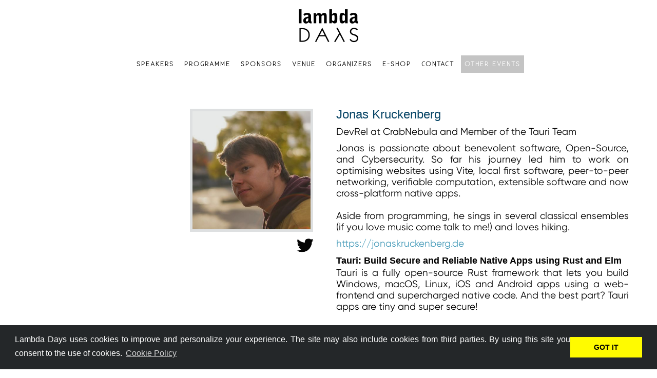

--- FILE ---
content_type: text/html
request_url: https://www.lambdadays.org/lambdadays2023/jonas-kruckenberg
body_size: 5737
content:
<!DOCTYPE html>
<html>
    <head>
	<!-- Google Tag Manager 21250 -->
	<script>(function(w,d,s,l,i){w[l]=w[l]||[];w[l].push({'gtm.start':
	new Date().getTime(),event:'gtm.js'});var f=d.getElementsByTagName(s)[0],
	j=d.createElement(s),dl=l!='dataLayer'?'&l='+l:'';j.async=true;j.src=
	'https://www.googletagmanager.com/gtm.js?id='+i+dl;f.parentNode.insertBefore(j,f);
	})(window,document,'script','dataLayer','GTM-N83QNL3');</script>
	<!-- End Google Tag Manager -->
        <meta charset="utf-8">
        <meta property="og:image" content="http://www.erlang-factory.com/static/upload/media/166686840218339ld2023bannerikonystr2.jpg" />
        <meta property="og:description" content='<p>Functional programming is taking Kraków by storm. Scala, Erlang, Haskell, Elm, Elixir, Lisp and Clojure are scoring points with IT professionals, computer science students and technology geeks.</p>
<p></p>'>
        <meta http-equiv="X-UA-Compatible" content="IE=edge,chrome=1">
        <title>Lambda Days 2023</title>
        <meta name="description" content='<p>Functional programming is taking Kraków by storm. Scala, Erlang, Haskell, Elm, Elixir, Lisp and Clojure are scoring points with IT professionals, computer science students and technology geeks.</p>
<p></p>'>
        <meta name="viewport" content="width=device-width,initial-scale=1.0">
        <link rel="stylesheet" href="/static/css/bootstrap.min.css">
        <link rel="shortcut icon" href="/static/img/favicon.ico" />
        <link rel="stylesheet" href="/static/css/theme.css">
        <script src="/static/js/respond.min.js"></script>
        <script src="//ajax.googleapis.com/ajax/libs/jquery/1.10.1/jquery.min.js"></script>
        <script src="/static/js/theme.js"></script>
    </head>
    <body>
	<!-- Google Tag Manager (noscript) -->
	<noscript><iframe src="https://www.googletagmanager.com/ns.html?id=GTM-N83QNL3"
	height="0" width="0" style="display:none;visibility:hidden"></iframe></noscript>
	<!-- End Google Tag Manager (noscript) -->
        
<div id="wrap">
    <div class="push"></div>
    <div class="navbar navbar-default navbar-fixed-top">
  <div class="container">
    <div class="navbar-header">
      <button type="button" class="navbar-toggle" data-toggle="collapse" data-target=".navbar-collapse">
	<span class="icon-bar"></span>
	<span class="icon-bar"></span>
	<span class="icon-bar"></span>
      </button>
    </div>
    <div class="collapse navbar-collapse">
      <ul class="nav navbar-nav" id="top-nav">
    
    <li style="display: block; background-image: url('/static/upload/media/14423979793681441975311394919logo_czarne.png');"  class="to-collapse background-logo">
    <a class="head-logo" href="/lambdadays2023#home">
      <div class="logo-container">
        
      </div>
    </a>
    </li>
    
	

    
        
            
                
    


            
                
    


            
                
    


            
                
    
    <li><a  class="external" 
      href="/lambdadays2023/#speakers"
         class="menu-item">Speakers</a></li>
    


            
                
    
    <li><a  class="external" 
      href="/lambdadays2023/#programme"
         class="menu-item">Programme</a></li>
    


            
                
    


            
                
    


            
                
    
    <li><a  class="external" 
      href="/lambdadays2023/#sponsors"
         class="menu-item">Sponsors</a></li>
    


            
                
    


            
                
    


            
                
    
    <li><a  class="external" 
      href="/lambdadays2023/#venue"
         class="menu-item">Venue</a></li>
    


            
                
    


            
                
    
    <li><a  class="external" 
      href="/lambdadays2023/#organizers"
         class="menu-item">Organizers</a></li>
    


            
                
    
    <li><a  class="external" 
      href="/lambdadays2023/#eshop"
         class="menu-item">e-shop</a></li>
    


            
                
    


            
                
    
    <li><a  class="external" 
      href="/lambdadays2023/#contact"
         class="menu-item">Contact</a></li>
    


            
        
    

    
        
            
                
    


            
                
    


            
        
    

    
        
            <li class="dropdown active">
                <a class="dropdown-toggle" data-toggle="dropdown" href="#">Other events</a>
                <ul class="dropdown-menu">
                    
                        
    <li><a class="external" target="_blank"
         href="https://www.lambdadays.org/lambdadays2022"
         class="menu-item">Lambda Days 2022</a></li>


                    
                        
    <li><a class="external" target="_blank"
         href="https://www.lambdadays.org/lambdadays2021"
         class="menu-item">Lambda Days 2021</a></li>


                    
                        
    <li><a class="external" target="_blank"
         href="https://www.lambdadays.org/lambdadays2020"
         class="menu-item">Lambda Days 2020</a></li>


                    
                        
    <li><a class="external" target="_blank"
         href="https://www.lambdadays.org/lambdadays2019"
         class="menu-item">Lambda Days 2019</a></li>


                    
                        
    <li><a class="external" target="_blank"
         href="https://www.lambdadays.org/lambdadays2018"
         class="menu-item">Lambda Days 2018</a></li>


                    
                        
    <li><a class="external" target="_blank"
         href="https://www.lambdadays.org/lambdadays2017"
         class="menu-item">Lambda Days 2017</a></li>


                    
                        
    <li><a class="external" target="_blank"
         href="https://www.lambdadays.org/lambdadays2016/"
         class="menu-item">Lambda Days 2016</a></li>


                    
                        
    <li><a class="external" target="_blank"
         href="/static/lambda2015.htm"
         class="menu-item">Lambda Days 2015</a></li>


                    
                        
    <li><a class="external" target="_blank"
         href="/static/lambda2014.htm"
         class="menu-item">Lambda Days 2014</a></li>


                    
                        
    <li><a class="external" target="_blank"
         href="https://codesync.global/"
         class="menu-item">Code Sync</a></li>


                    
                </ul>
            </li>
        
    


      </ul>
    </div><!--/.navbar-collapse -->
  </div><!-- end of container -->
</div> <!-- end of navbar-->

    
<div class="container" style="margin: 0px; padding: 0px; width: 100%; max-width: 100%; text-align: center;">
  <div class="block">
    <a class="anchor" id="jonas-kruckenberg"></a>
    <!-- Main hero unit for a primary marketing message or call to action -->
    
<div class="pushlower"></div>
<div>
  <div class="row">
    <div class="col-md-1">
    </div>
    <div class="col-md-offset-1 col-md-4">
      <div class="row">
	      <div class="col-md-12">
          <br />
	        <div class="speaker_page_image"
               style="background-image: url(
	                    
	                    '/static/upload/media/1675863594266043jonaskruckenberg.jpg'
	                    )">
	        </div>
	      </div>
      </div>
      <div class="row">
        
        
        <a class="icon" target="_blank" href="http://www.twitter.com/jonasKruckie">
          <img src="/static/img/twitter.png">
        </a>
        
      </div>
    </div><!-- end of col-md-4 -->
    <div class="col-md-6 speaker-right">
      <h3>Jonas Kruckenberg</h3>
      DevRel at CrabNebula and Member of the Tauri Team
      <br />
      <p class="speaker_bio">
	      <p><span data-sheets-value="{&quot;1&quot;:2,&quot;2&quot;:&quot;I'm passionate about benevolent software, Open-Source, and Cybersecurity. So far my journey led me to work on optimising websites using Vite, local first software, peer-to-peer networking, verifiable computation, extensible software and now cross-platform native apps. \n\nAside from programming I sing in several classical ensembles (If you love music come talk to me!) and love hiking.&quot;}" data-sheets-userformat="{&quot;2&quot;:13185,&quot;3&quot;:{&quot;1&quot;:0},&quot;10&quot;:2,&quot;11&quot;:0,&quot;12&quot;:0,&quot;15&quot;:&quot;Calibri&quot;,&quot;16&quot;:11}">Jonas is passionate about benevolent software, Open-Source, and Cybersecurity. So far his journey led him to work on optimising websites using Vite, local first software, peer-to-peer networking, verifiable computation, extensible software and now cross-platform native apps. <br /><br />Aside from programming, he sings in several classical ensembles (if you love music come talk to me!) and loves hiking.</span></p>
<p><a href="https://jonaskruckenberg.de" target="_blank">https://jonaskruckenberg.de</a></p>
      </p>

      
      
      <h4 class="modal-title">Tauri: Build Secure and Reliable Native Apps using Rust and Elm</h4>
      <p><span data-sheets-value="{" 1="" :2="" 2="" :="" tauri="" is="" a="" fully="" open-source="" rust="" framework="" that="" lets="" you="" build="" windows="" macos="" linux="" ios="" and="" android="" apps="" using="" web-frontend="" supercharged="" native="" code="" the="" best="" part="" are="" tiny="" super="" secure="" n="" nduring="" this="" session="" we="" will="" be="" diving="" head-first="" into="" world="" of="" how="" can="" them="" without="" leaving="" benefits="" functional="" programming="" behind="" data-sheets-userformat="{" :13185="" 3="" :0="" 10="" 11="" :4="" 12="" 15="" calibri="" 16="" :11="">Tauri is a fully open-source Rust framework that lets you build Windows, macOS, Linux, iOS and Android apps using a web-frontend and supercharged native code. And the best part? Tauri apps are tiny and super secure!<br /><br />During this session, we will be diving head-first into the world of native apps and how you can build them without leaving the benefits of functional programming behind.</span></p>
<p><span data-sheets-value="{" 1="" :2="" 2="" :="" tauri="" is="" a="" fully="" open-source="" rust="" framework="" that="" lets="" you="" build="" windows="" macos="" linux="" ios="" and="" android="" apps="" using="" web-frontend="" supercharged="" native="" code="" the="" best="" part="" are="" tiny="" super="" secure="" n="" nduring="" this="" session="" we="" will="" be="" diving="" head-first="" into="" world="" of="" how="" can="" them="" without="" leaving="" benefits="" functional="" programming="" behind="" data-sheets-userformat="{" :13185="" 3="" :0="" 10="" 11="" :4="" 12="" 15="" calibri="" 16="" :11="">OBJECTIVES</span></p>
<p><span data-sheets-value="{" 1="" :2="" 2="" :="" tauri="" is="" a="" fully="" open-source="" rust="" framework="" that="" lets="" you="" build="" windows="" macos="" linux="" ios="" and="" android="" apps="" using="" web-frontend="" supercharged="" native="" code="" the="" best="" part="" are="" tiny="" super="" secure="" n="" nduring="" this="" session="" we="" will="" be="" diving="" head-first="" into="" world="" of="" how="" can="" them="" without="" leaving="" benefits="" functional="" programming="" behind="" data-sheets-userformat="{" :13185="" 3="" :0="" 10="" 11="" :4="" 12="" 15="" calibri="" 16="" :11=""><span data-sheets-value="{" 1="" :2="" 2="" :="" the="" audience="" will="" learn:="" n-="" why="" security="" and="" app="" size="" matter="" more="" now="" than="" ever="" how="" tauri="" addresses="" these="" rust="" elm="" are="" such="" a="" great="" match="" for="" building="" apps="" to="" build="" beautiful="" without="" sacrificing="" reliability="" or="" speed="" data-sheets-userformat="{" :13185="" 3="" :0="" 10="" 11="" :4="" 12="" 15="" calibri="" 16="" :11="">The audience will learn:<br />- Why Security and App Size matter more now than ever and how Tauri addresses these<br />- Why Tauri, Rust and Elm are such a great match for building Apps<br />- How to build beautiful apps without sacrificing Security, Reliability or Speed</span></span></p>
<p><span data-sheets-value="{" 1="" :2="" 2="" :="" tauri="" is="" a="" fully="" open-source="" rust="" framework="" that="" lets="" you="" build="" windows="" macos="" linux="" ios="" and="" android="" apps="" using="" web-frontend="" supercharged="" native="" code="" the="" best="" part="" are="" tiny="" super="" secure="" n="" nduring="" this="" session="" we="" will="" be="" diving="" head-first="" into="" world="" of="" how="" can="" them="" without="" leaving="" benefits="" functional="" programming="" behind="" data-sheets-userformat="{" :13185="" 3="" :0="" 10="" 11="" :4="" 12="" 15="" calibri="" 16="" :11=""><span data-sheets-value="{" 1="" :2="" 2="" :="" the="" audience="" will="" learn:="" n-="" why="" security="" and="" app="" size="" matter="" more="" now="" than="" ever="" how="" tauri="" addresses="" these="" rust="" elm="" are="" such="" a="" great="" match="" for="" building="" apps="" to="" build="" beautiful="" without="" sacrificing="" reliability="" or="" speed="" data-sheets-userformat="{" :13185="" 3="" :0="" 10="" 11="" :4="" 12="" 15="" calibri="" 16="" :11="">AUDIENCE</span></span></p>
<p><span data-sheets-value="{" 1="" :2="" 2="" :="" tauri="" is="" a="" fully="" open-source="" rust="" framework="" that="" lets="" you="" build="" windows="" macos="" linux="" ios="" and="" android="" apps="" using="" web-frontend="" supercharged="" native="" code="" the="" best="" part="" are="" tiny="" super="" secure="" n="" nduring="" this="" session="" we="" will="" be="" diving="" head-first="" into="" world="" of="" how="" can="" them="" without="" leaving="" benefits="" functional="" programming="" behind="" data-sheets-userformat="{" :13185="" 3="" :0="" 10="" 11="" :4="" 12="" 15="" calibri="" 16="" :11=""><span data-sheets-value="{" 1="" :2="" 2="" :="" the="" audience="" will="" learn:="" n-="" why="" security="" and="" app="" size="" matter="" more="" now="" than="" ever="" how="" tauri="" addresses="" these="" rust="" elm="" are="" such="" a="" great="" match="" for="" building="" apps="" to="" build="" beautiful="" without="" sacrificing="" reliability="" or="" speed="" data-sheets-userformat="{" :13185="" 3="" :0="" 10="" 11="" :4="" 12="" 15="" calibri="" 16="" :11=""><span data-sheets-value="{" 1="" :2="" 2="" :="" -="" people="" that="" want="" to="" build="" apps="" without="" leaving="" the="" benefits="" of="" functional="" programming="" behind="" n-="" are="" using="" other="" toolkits="" such="" a="" gtk="" already="" and="" looking="" for="" cross-platform="" alternative="" n="" nthe="" talk="" will="" present="" tauri="" app="" with="" an="" elm="" frontend="" but="" no="" deep="" knowledge="" rust="" or="" is="" required="" some="" passing="" familiarity="" web="" helpful="" ultimately="" not="" data-sheets-userformat="{" :13185="" 3="" :0="" 10="" 11="" :4="" 12="" 15="" calibri="" 16="" :11="">- People that want to build apps without leaving the benefits of functional programming behind <br />- People that are using other toolkits such a GTK already and are looking for a Cross-Platform alternative<br /><br />The talk will present a Tauri app with an Elm frontend, but no deep knowledge of Rust or Elm is required. Some passing familiarity with the web is helpful but ultimately not required.</span></span></span></p>
      
      <a target="_blank" href="/static/upload/media/1686575672994885jonaskruckenbergtaurisecureandreliablenativeappslambdadayscompressed.pdf"><span class="glyphicon glyphicon-picture"> Slides</span></a>
      
      <br />
      
      <a target="_blank" href="https://youtu.be/kztj9iMrajo"><span class="glyphicon glyphicon-film"> Video</span></a>
      
      
      
      <a href="/lambdadays2023" style="text-align: right; float:right;">
	      &#8592;Back 
      </a>
    </div><!-- end of col-md-->
  </div><!--end of row -->
</div>

</div> <!-- end of block -->

  <div class="block" style="background: rgb(36, 39, 41);">
    <!-- Main hero unit for a primary marketing message or call to action -->

    <div class="row">
      <div class="col-md-12">
        <h1 class="contact-header"  style="color: white;">Contact</h1>
        <p style="color: white;" ><a href="https://www.lambdadays.org/lambdadays2020/#contact" style="color: #ebc114;">Contact Us</a> * <a href="https://www.lambdadays.org/lambdadays2020/#register" style="color: #ebc114;">Register</a></p>
        <div>
          <a href="https://www.facebook.com/events/624296757687805/?context=create&source=49" target="_blank">
            <img class="social-icon" src="/static/upload/media/1407736708498708fb_glowna.png" alt="facebook icon" />
          </a>
          <a href="https://twitter.com/LambdaDays" target="_blank">
            <img class="social-icon" src="/static/upload/media/1407736735506811tw_glowna.png" alt="twitter icon" />
          </a>
          <a href="http://lanyrd.com/2015/lambdadays/" target="_blank">
            <img class="social-icon" src="/static/upload/media/1407736760562017l_glowna.png" alt="lanyrd icon" />
          </a>
        </div>
      </div>
    </div>
  </div>
</div>

</div> <!-- end of wrap -->
<script type="text/javascript">
  var collapseHeight = $('.to-collapse').height();
  var backgroundPosition = $('.to-collapse').css('background-position').split(" ");
 
  $(window).scroll(function(){        
    if($(this).scrollTop() < collapseHeight){
      $('.to-collapse').css({'height': (collapseHeight - $(this).scrollTop())+'px'});
      $('.to-collapse').css({'background-position': backgroundPosition[0]+' '+(parseInt(backgroundPosition[1]) - $(this).scrollTop())+'px'});
    }else{
      $('.to-collapse').css({'height': '0px'});

    }
  });
</script>

        <script src="/static/js/bootstrap.min.js"></script>
        <script src="/static/js/plugins.js"></script>
        <script>
            $('#top-nav').onePageNav({
                currentClass: 'active',
                changeHash: true,
                scrollSpeed: 750,
                filter: ':not(.external)'
            });
            $('.register-button').click(function() {
                $('.register-link').click();
            });
            $(".dropdown").on('shown.bs.dropdown', function (e) {
                //function called when dropdown-menu becomes visible
                var dropdownMenu = $('ul:first', this); //find dropdown-menu
                //if element was moved to left, set left back to 0 for next calculations
                $(this).find(".dropdown-menu").first().css('left', 0);
                var offset = dropdownMenu.offset();
                var leftOffset = offset.left;
                var width = dropdownMenu.width();
                var documentWidth = $(document).width();
                var sticksOutRightSide = leftOffset + width - documentWidth;
                if (sticksOutRightSide > 0) {
                    $(this).find(".dropdown-menu").first().css('left', -(sticksOutRightSide + 20));
                }
            });
        </script>
	<script>
	  (function(i,s,o,g,r,a,m){i['GoogleAnalyticsObject']=r;i[r]=i[r]||function(){
	  (i[r].q=i[r].q||[]).push(arguments)},i[r].l=1*new Date();a=s.createElement(o),
	  m=s.getElementsByTagName(o)[0];a.async=1;a.src=g;m.parentNode.insertBefore(a,m)
	  })(window,document,'script','//www.google-analytics.com/analytics.js','ga');

	  ga('create', 'UA-67917061-1', 'auto');
	  ga('send', 'pageview');
	</script>
        <!-- <script> -->
        <!--     (function(i,s,o,g,r,a,m){i['GoogleAnalyticsObject']=r;i[r]=i[r]||function(){ -->
        <!--     (i[r].q=i[r].q||[]).push(arguments)},i[r].l=1*new Date();a=s.createElement(o), -->
        <!--     m=s.getElementsByTagName(o)[0];a.async=1;a.src=g;m.parentNode.insertBefore(a,m) -->
        <!--     })(window,document,'script','//www.google-analytics.com/analytics.js','ga'); -->
        <!--     ga('create', 'UA-235575-6', 'erlang-factory.com'); -->
        <!--     ga('require', 'displayfeatures'); -->
        <!--     ga('send', 'pageview'); -->
        <!-- </script> -->
	<script type="text/javascript">
        gaJsHost = "https://ssl.";
        document.write(unescape("%3Cscript src='" + gaJsHost + "google-analytics.com/ga.js' type='text/javascript'%3E%3C/script%3E"));
        </script>
        <script type="text/javascript">
           try {
            var pageTracker = _gat._getTracker("UA-235575-6");
            pageTracker._trackPageview();
           } catch(err) {}
        </script>
        <script type="text/javascript">
        piAId = '24452';
        piCId = '67495';
        piHostname = 'pi.pardot.com';
        (function() {
        function async_load(){
        var s = document.createElement('script'); s.type = 'text/javascript';
        s.src = ('https:' == document.location.protocol ? 'https://pi' : 'http://cdn') + '.pardot.com/pd.js';
        var c = document.getElementsByTagName('script')[0]; c.parentNode.insertBefore(s, c);
        }
        if(window.attachEvent) { window.attachEvent('onload', async_load); }
        else { window.addEventListener('load', async_load, false); }
        })();
        </script>
    </body>
</html>


--- FILE ---
content_type: text/css
request_url: https://www.lambdadays.org/static/css/theme.css
body_size: 4746
content:
/* Cookie Constent v3.0 (7a493e8) https://github.com/insites/cookieconsent/ */
.cc-window{opacity:1;transition:opacity 1s ease}.cc-window.cc-invisible{opacity:0}.cc-animate.cc-revoke{transition:transform 1s ease}.cc-animate.cc-revoke.cc-top{transform:translateY(-2em)}.cc-animate.cc-revoke.cc-bottom{transform:translateY(2em)}.cc-animate.cc-revoke.cc-active.cc-bottom,.cc-animate.cc-revoke.cc-active.cc-top,.cc-revoke:hover{transform:translateY(0)}.cc-grower{max-height:0;overflow:hidden;transition:max-height 1s}
.cc-link,.cc-revoke:hover{text-decoration:underline}.cc-revoke,.cc-window{position:fixed;overflow:hidden;box-sizing:border-box;font-family:Helvetica,Calibri,Arial,sans-serif;font-size:16px;line-height:1.5em;display:-ms-flexbox;display:flex;-ms-flex-wrap:nowrap;flex-wrap:nowrap;z-index:9999}.cc-window.cc-static{position:static}.cc-window.cc-floating{padding:2em;max-width:24em;-ms-flex-direction:column;flex-direction:column}.cc-window.cc-banner{padding:1em 1.8em;width:100%;-ms-flex-direction:row;flex-direction:row}.cc-revoke{padding:.5em}.cc-header{font-size:18px;font-weight:700}.cc-btn,.cc-close,.cc-link,.cc-revoke{cursor:pointer}.cc-link{opacity:.8;display:inline-block;padding:.2em}.cc-link:hover{opacity:1}.cc-link:active,.cc-link:visited{color:initial}.cc-btn{display:block;padding:.4em .8em;font-size:.9em;font-weight:700;border-width:2px;border-style:solid;text-align:center;white-space:nowrap}.cc-banner .cc-btn:last-child{min-width:140px}.cc-highlight .cc-btn:first-child{background-color:transparent;border-color:transparent}.cc-highlight .cc-btn:first-child:focus,.cc-highlight .cc-btn:first-child:hover{background-color:transparent;text-decoration:underline}.cc-close{display:block;position:absolute;top:.5em;right:.5em;font-size:1.6em;opacity:.9;line-height:.75}.cc-close:focus,.cc-close:hover{opacity:1}
.cc-revoke.cc-top{top:0;left:3em;border-bottom-left-radius:.5em;border-bottom-right-radius:.5em}.cc-revoke.cc-bottom{bottom:0;left:3em;border-top-left-radius:.5em;border-top-right-radius:.5em}.cc-revoke.cc-left{left:3em;right:unset}.cc-revoke.cc-right{right:3em;left:unset}.cc-top{top:1em}.cc-left{left:1em}.cc-right{right:1em}.cc-bottom{bottom:1em}.cc-floating>.cc-link{margin-bottom:1em}.cc-floating .cc-message{display:block;margin-bottom:1em}.cc-window.cc-floating .cc-compliance{-ms-flex:1 0 auto;flex:1 0 auto}.cc-window.cc-banner{-ms-flex-align:center;align-items:center}.cc-banner.cc-top{left:0;right:0;top:0}.cc-banner.cc-bottom{left:0;right:0;bottom:0}.cc-banner .cc-message{-ms-flex:1;flex:1}.cc-compliance{display:-ms-flexbox;display:flex;-ms-flex-align:center;align-items:center;-ms-flex-line-pack:justify;align-content:space-between}.cc-compliance>.cc-btn{-ms-flex:1;flex:1}.cc-btn+.cc-btn{margin-left:.5em}
@media print{.cc-revoke,.cc-window{display:none}}@media screen and (max-width:900px){.cc-btn{white-space:normal}}@media screen and (max-width:414px) and (orientation:portrait),screen and (max-width:736px) and (orientation:landscape){.cc-window.cc-top{top:0}.cc-window.cc-bottom{bottom:0}.cc-window.cc-banner,.cc-window.cc-left,.cc-window.cc-right{left:0;right:0}.cc-window.cc-banner{-ms-flex-direction:column;flex-direction:column}.cc-window.cc-banner .cc-compliance{-ms-flex:1;flex:1}.cc-window.cc-floating{max-width:none}.cc-window .cc-message{margin-bottom:1em}.cc-window.cc-banner{-ms-flex-align:unset;align-items:unset}}
.cc-floating.cc-theme-classic{padding:1.2em;border-radius:5px}.cc-floating.cc-type-info.cc-theme-classic .cc-compliance{text-align:center;display:inline;-ms-flex:none;flex:none}.cc-theme-classic .cc-btn{border-radius:5px}.cc-theme-classic .cc-btn:last-child{min-width:140px}.cc-floating.cc-type-info.cc-theme-classic .cc-btn{display:inline-block}
.cc-theme-edgeless.cc-window{padding:0}.cc-floating.cc-theme-edgeless .cc-message{margin:2em 2em 1.5em}.cc-banner.cc-theme-edgeless .cc-btn{margin:0;padding:.8em 1.8em;height:100%}.cc-banner.cc-theme-edgeless .cc-message{margin-left:1em}.cc-floating.cc-theme-edgeless .cc-btn+.cc-btn{margin-left:0}


/* ==========================================================================
   Author's custom styles
   ========================================================================== */

/* Added for lambda2015 */
.pushlower {
  height: 150px;
}

.row {
  max-width: 1200px;
  margin: 0 auto;
}

@media (max-width: 1200px) {
  body {
    padding-right: 0 !important;
    padding-left: 0 !important;
  }
}

body {
  line-height: normal;
}

@font-face {
  font-family: gilroy;
  src: url('/static/fonts/gilroy-regular.otf');
}

@font-face {
  font-family: gilroyBold;
  src: url('/static/fonts/gilroy-bold.otf');
}

@font-face {
  font-family: gilroySemiBold;
  src: url('/static/fonts/gilroy-semi-bold.otf');
}

@font-face {
  font-family: gilroyMedium;
  src: url('/static/fonts/gilroy-medium.otf');
}

@font-face {
  font-family: ubuntu;
  src: url('/static/fonts/Ubuntu-R.ttf');
}

@font-face {
  font-family: code;
  /*src: url('/static/fonts/code_light.otf');*/
  src: url('/static/fonts/Existence-Light.otf');
}

@font-face {
  font-family: code_bold;
  src: url('/static/fonts/code_bold.otf');
}
@font-face {
  font-family: jappoki;
  src: url('/static/fonts/Jaapokki-Regular.otf');
}

.panel-transparent {
  box-shadow: none; 
  background: none !important;
  border: none !important;
  color: white;
}

.anchor {
  display: block;
  position: relative;
  top: -150px;
  visibility: hidden;
}

.left-info {
  padding-rigth: 2%;
  margin-left: 25%;
  text-transform: uppercase;
  margin-bottom: -20px;
  font-size: 2.5em;
  font-weight: bold;
  text-align: right;
}

.left-info span {
  color: white;
  background-color:  #6b2375;
 
}

.left-info:nth-of-type(2) {
  margin-top: 25px;
  margin-bottom: 5px;
}

@media (max-width: 768px) {
  .left-info {
    font-size: 2em;
    margin-bottom: 0px;
    font-weight: bold;
    text-align: right;
  }
}

.right-info {
  margin-top: 20px;
  text-align: justify;
}

.highlight {
  background-color: black;
  color: white;
}

.banner {
  max-width: 1000px;
  margin: 0 auto;
  padding: 20px;
  /*background: rgba(255, 255, 255, 0.7);*/
  font-size: 1.8em;
  color: rgb(11, 72, 104);
}

.register {
  font-size: x-large;
  margin: 1em;
  padding: 20px;
  display: inline-block;
  background: rgb(255, 224, 57);
  color: rgb(11, 72, 104);
}

.register a {
  color: rgb(11, 72, 104);
  text-decoration: none;
}

.banner img {
  margin: 10px;
}

.hotel {
  margin-top: 33px;
}

.social-icon {
  margin: 10px;
}

.icon {
  float: right;
  margin-top: 10px;
  margin-left: -10px;
  margin-right: 10px;
}

.banner-image {
  width: 100%;
}

.slide-button {
  position: relative;
  bottom: -6em; 
  margin-top: -6em;
  width: 100%;
  padding: 40px;
  background: rgba(255, 255, 255, 0.7);
}

.speaker_image .glyphicon {
  position: absolute;
}

.speaker_image .glyphicon-picture {
  left: 65px;
  top: 10px;
}

.speaker_image .glyphicon-film {
  left: 65px;
  top: 38px;
}



.speaker_page_image {
  float: right;
  width: 240px;
  height: 240px;
  overflow: hidden;
  border: 5px solid rgb(222, 224, 225);
  background-size: cover;
}

hr {
  clear: both;
}

.hero-unit h1 {
  margin: 0px;
}
.row table {
  margin: 0;
}

.background-logo {
  height: 100px;
  background-color: transparent;
  background-repeat: no-repeat;
  background-position: 50% 30px;
  background-attachment: scroll;
  margin-top:-20px;
  margin-bottom:20px;
}

.logo-container {
  padding: 20px;
  text-align: center;
}

.lambda-logo {
  max-width: 100%;   
  width: 100%;   
  height: auto; 
  margin: 20px 20px 20px 20px;
}

.involved-logo {
  margin: 20px;
  float: right;
}

.lambda-home {
  position: fixed;
  left: 50%;
  top: 0;
  margin-left: -50px;
  top: 10px;
  width: 100px;
  height: 60px;
}

body {
  font-family: ubuntu;
  text-align: justify;
  color: black;
  font-size: 1.9em;
}

h1 {
  font-family: jappoki;
  font-size: 4em;
  color: rgb(255, 224, 57);
  text-transform: uppercase;
  color: #084667;
  font-weight: 100;
}

@media (max-width: 768px) {
  h1 {
    font-size: 2em;
    color: rgb(255, 224, 57);
    font-family: code;
    text-transform: uppercase;
  }
}

h2 {
  font-size: 2em;
  color: rgb(255, 224, 57);
  font-family: ubuntu;
  color: #084667;
  text-align: left;
}

.navbar-nav {
  padding-left: 55px;
  padding-right: 55px;
  margin: 7.5px 0px;
  width: 100%;
}

.navbar-default {
  background: white;
 /* background: rgba(0, 0, 0, 0.5);*/
  filter: none;
  border-width: 0px;
}

.navbar-collapse {
  padding-left: 200px;
  text-align: left;
  padding: 0px;
}

.navbar .nav,
.navbar .nav > li {
  float:none;
  display:inline-block;
  *display:inline; /* ie7 fix */
  *zoom:1; /* hasLayout ie7 trigger */
  vertical-align: middle;
  font-family: code;
  text-transform: uppercase;
  font-weight: unset;
  font-size: 13px;
  letter-spacing: 2px;
}

.navbar .nav > li > a {
  color: black;
  font-weight: bold;
  font-family: code;
  text-transform: uppercase;  
  padding: 7px;
  -webkit-font-smoothing: subpixel-antialiased;
}

.navbar-default .navbar-nav>.active>a, .navbar-default .navbar-nav>.active>a:hover, .navbar-default .navbar-nav>.active>a:focus {
  color: #555;
  background: none;
}

.navbar-header {
  text-align: center;
}

.navbar-default .nav .active>a:not(.head-logo), .navbar .nav > li > a:hover:not(.head-logo) {
  background: #c4c4c4;
  color: white;
  
}

a {
  color: rgb(70, 155, 185);
}

.hero_text {
  color: black;
  margin: 20px 0px 20px 0px;
}

.block>p {
  color: white;
}

.block {
  margin: 0px; 
  padding-top: 40px;
  padding-bottom: 40px;
}

.speaker:hover {
  border: 4px solid rgb(255, 193, 59);
}

.speaker {
  height: 100%;
  margin: auto;  
  border: 4px solid #071792;
  margin-bottom: 20px;  
}

.speaker_name {
  text-align: left;
  margin-top: 20px;
  height: 2.5em;
  color: #6b2375;
  text-transform: uppercase;
  font-family: ubuntu; 
  font-size: 1em;
  padding-left: 15px;
  padding-right: 15px;
}

.sponsor_name {
  margin-top: 20px;
  height: 2.5em;
  color: #6b2375;
  text-transform: uppercase;
  font-family: ubuntu; 
  font-size: 1em;
  padding-left: 15px;
  padding-right: 15px;
}

.speaker_catchphrase {
  color: black;
  vertical-align: bottom;
  text-align: left;
  padding: 0 15px;
  font-size: 15px;
  word-wrap: break-word;
}

.sponsor_catchphrase {
  color: black;
  vertical-align: bottom;
  text-align: left;
  padding: 0 15px;
  word-wrap: break-word;
}

.speaker_image {
  padding-top: 100%; /*make it square!*/
  text-align: center;
  background-size: cover;
  overflow: hidden;
}

.talk_title {
  color: white;
  text-align: center;
}

.btn-container {
  padding-left: 5px;
  text-align: left;
  width: 100%;
}

.btn-custom {
  white-space: normal;
  background-color: hsl(201, 100%, 30%) !important;
  background-repeat: repeat-x;
  background-image: -webkit-linear-gradient(top, #71d2db, #00afbf);
  background-image: -moz-linear-gradient(top, #71d2db, #00afbf);
  background-image: -ms-linear-gradient(top, #71d2db, #00afbf);
  background-image: -o-linear-gradient(top, #71d2db, #00afbf);
  background-image: linear-gradient(to bottom, #71d2db, #00afbf);
  filter: progid:DXImageTransform.Microsoft.gradient(startColorstr="#00a5ff", endColorstr="#006399");
  color: #fff !important;
  text-shadow: 0 -1px 0 rgba(0, 0, 0, 0.33);
  -webkit-font-smoothing: antialiased;
  font-weight: bold;
  margin: 0 auto;
  font-size: 35px;
}

.btn-custom:hover {
  background: #00afbf;
  background-image: -webkit-linear-gradient(top, #00afbf, #00afbf);
  background-image: -moz-linear-gradient(top, #00afbf, #00afbf);
  background-image: -ms-linear-gradient(top, #00afbf, #00afbf);
  background-image: -o-linear-gradient(top, #00afbf, #00afbf);
  background-image: linear-gradient(to bottom, #00afbf, #00afbf);
  text-decoration: none;
}

.right {
  float: right;
  clear: both;
  margin-bottom: 10px;
}

th, td
{
  border: none;
  padding: 10px;
  margin: 0px;
}

table
{
  border-collapse:collapse;
  padding: 0;
  margin: 0px;
}

.strong {
  text-shadow: 0px 0px 50px rgb(152,171,182);
  text-decoration: underline;
}

.talk-title {
  color: black;
  font-family: code_bold;
}

.modal_speaker_name {
  font-size: 4em;
  line-height: 1em;
  float: right;
  text-align: right;
  font-weight: bold;
  word-spacing: 500px; 
  margin-bottom: 20px;
}

.tagline {
  float: right;
  text-align: right;
}

.modal-title {
  font-weight: bolder;
}

.modal_speaker {
  color: white;
}

.speaker-bio {
  font-size: 0.7em;
}

.speaker-right {
  text-align: justify;
}

.speaker-right h3 {
  color: #084667;
}

.modal-body {
  color: black;
  background-color: rgba(255, 255, 255, 0.9);
  filter: progid:DXImageTransform.Microsoft.gradient(GradientType=0,startColorstr='#eeffffff', endColorstr='#eeffffff'); /* IE */
}

.modal-footer, .modal-header {
  margin: 0px;
  background: rgb(6, 24, 38);
}

.video {
  text-align:center;
}

.sponsor-container {
  width: 180px;
  height: 180px;
  margin: 10px;
  text-align: center;
  background-size: contain;
  background-position: center center;
  background-repeat: no-repeat;
  background-color: white;
  text-align: center;
  color: white;
  display: inline-block;
  vertical-align: middle;
  padding: 1em;
  border: 5px solid rgb(222, 224, 225);
}

.sponsor-container:before {
  content: "";
  display: inline-block;
  height: 100%;
  vertical-align: middle;
}

.sponsor-container img {
  max-width: 100%;
  max-height: 100%;
  display: inline-block;
  vertical-align: middle;
}

.sponsor-container img:hover {
  -webkit-filter: none;
  -moz-filter: none;
  filter: none;
  opacity:1;
}

.contact-link {
  color: yellow;
}

.programme-header {
    background: rgb(146, 150, 153);
    color: white;
    text-transform: uppercase;
    text-align: left;
}

.programme .programme-header td {
    font-size: 2em; 
}

.programme {
    width: 100%;
}

.programme-arrow {
    height: 45px;
}

.spacer {
    height: 2em;
}

.programme td {
    font-size: small;
    text-align: left;
    vertical-align: top;
}

.programme-talk {
    color: black;
}

.programme-icon {
    float: right;
    margin-right: -10px; /* must be equal to td padding */
    margin-top: -40px;
}

.infographic {
  color: #ffc13b;
  text-transform: uppercase;
  font-size: 2.5em;
  font-weight: bold;
  text-align: center;
}

.day {
  color: #6b2375;
  font-size: 2em;
  text-transform: uppercase;
  text-align: left;
}

.day span {
  font-size: 2em;
  color: #071792;
  text-transform: uppercase;
}

.close {
  color: white;
}

.paragraph {
  color: black;
  text-align: justify;
  margin-bottom: 25px;
}

.deadline {
  font-weight: bold;
  margin-top: 56px;
}

.topic-list {
  font-size: small;
  color: black;
  text-align: right;
}

.map-overlay {
  width: 100%;
  background:transparent; 
  position:relative; 
  height:450px; /* your iframe height */
  top:450px;  /* your iframe height */
  margin-top:-450px;  /* your iframe height */
}

.scrolloff {
  pointer-events: none;
}

#top-nav {
  text-align: center;
}

.register-now-bt {
  color: white;
  font-size: 15px;
  background-color: #ffc13b;
  padding: 9px;
  text-decoration: none;
}

.socials {
  margin-top: 90px;
  float: right;
}

.socials .social-icon {
  height: 20px;
}
.col-md-offset-1 .row {
  padding: 0;
}

.contact-header {
  color: #b9097c;
}

@media (min-width: 992px) {
  .speaker {
    width: 80%;
    height: 430px;
  }
  .row-eq-height {
    display: -webkit-box;
    display: -webkit-flex;
    display: -ms-flexbox;
    display:         flex;
  }
}

.shaded {
    background: rgb(200, 200, 200);
}

.cell {
    opacity: 1;
    -webkit-transition: opacity 1s ease-in-out;
    -moz-transition: opacity 1s ease-in-out;
    -ms-transition: opacity 1s ease-in-out;
    -o-transition: opacity 1s ease-in-out;
    transition: opacity 1s ease-in-out;
}

.selected {
    background: rgb(242, 242, 242);
}

.unselected {
    opacity: 0.2;
    -webkit-transition: opacity 1s ease-in-out;
    -moz-transition: opacity 1s ease-in-out;
    -ms-transition: opacity 1s ease-in-out;
    -o-transition: opacity 1s ease-in-out;
    transition: opacity 1s ease-in-out;
}

.tag {
    display: inline;
}


--- FILE ---
content_type: text/css
request_url: https://www.lambdadays.org/static/upload/media/theme-2023.css
body_size: 69
content:
body {
  font-family: gilroy;
  text-align: justify;
  color: black;
  font-size: 1.9em;
}

h1 {
    color: #c83b6a;
}

.socials {
    margin-top: 100px;
}


--- FILE ---
content_type: application/javascript
request_url: https://www.lambdadays.org/static/js/theme.js
body_size: 358
content:
// load cookie consent
$.getScript("/static/upload/media/cookie-consent.js");

function isEdition(path, edition) {
    if (path.startsWith("/lambdadays" + edition)) {
        return true
    }
    else {
        return false
    }
};


function loadAssets(edition) {
  jsPath = "/static/upload/media/theme-" + edition + ".js";
  cssPath = "/static/upload/media/theme-" + edition + ".css";
  $.getScript(jsPath);
  $("<link/>", {
      rel: "stylesheet",
      type: "text/css",
      href: cssPath
  }).appendTo("head");
};

$(document).ready(function() {
    const path = window.location.pathname;
    // load edition-specific assets
    if (isEdition(path, "2015")) {
      loadAssets("2015");
    }
    else if (isEdition(path, "2016")) {
      loadAssets("2016");
    }
    else if (isEdition(path, "2017")) {
      loadAssets("2017");
    }
    else if (isEdition(path, "2018")) {
      loadAssets("2018");
    }
    else if (isEdition(path, "2019")) {
      loadAssets("2019");
    }
    else if (isEdition(path, "2020")) {
      loadAssets("2020");
    }
    else if (isEdition(path, "2021")) {
      loadAssets("2021");
    }
    else if (isEdition(path, "2022")) {
      loadAssets("2022");
    }
    else {
      loadAssets("2023");
    }

});


--- FILE ---
content_type: application/javascript
request_url: https://www.lambdadays.org/static/upload/media/theme-2023.js?_=1770030943789
body_size: 1247
content:
$( ".push" ).css("height", "0px");
$( "#home" ).parent().css("padding-bottom", "0");
$( "#home" ).parent().css("background", "white");
$( "#info" ).parent().css("background", "white");
$( "#infographics" ).parent().css("background", "#e9386d");
$( "#infographics" ).parent().css("padding", "0 0 0 0");
$( "#speakers" ).parent().css("background", "white");
$( "#speakers" ).parent().find("h1").css("font-size", "2em");
$( "#map" ).parent().css("padding", "0");
$( "#code-of-conduct" ).parent().css("background", "#0c5993");
$( "#register" ).parent().css("background", "#c83b6a");
$( "#register" ).parent().find("h1").css("color", "white");
$( "#volunteer" ).parent().css("background", "#c83b6a");
$( "#diversity-tickets" ).parent().css("background", "#f4bb2c");
$( "#venue" ).parent().css("background", "#50c5ff");
$( "#call-for-papers" ).parent().css("background", "#f4bb2c");
$( "#call-for-talks" ).parent().css("background", "#f4bb2c");
$( "#tfp-tfpie" ).parent().css("background", "#f4bb2c");
$( "#social-banner" ).parent().css("background", "url('https://s3.amazonaws.com/lambdadays-prod/img/tlo-fot.png') no-repeat center center");
$( "#time-zone" ).parent().children("p").css("color", "black");
$( "#time-zone" ).parent().children("p").css("font-size", "130%");

$( "#programme" ).parent().css("background", "white");
$( "#sponsors" ).parent().css("background", "white");
$( "#sponsorship" ).parent().css("background", "url('/static/upload/media/1629471557966938ld2022_tlo_sponsor.jpg') center no-repeat");
$( "#sponsorship" ).parent().css("background-size", "cover");
$( "#schedule" ).parent().css("background", "#dfe7ef");
$( "#krakow-pic" ).parent().css("background", "#f4bb2c");
$( "#contact" ).parent().css("background", "#242729");
$( "#newsletter" ).parent().css("background", "#c83b6a");
$( "#waiting-list" ).parent().css("background", "#50c5ff");
$( "#workshops" ).parent().css("background", "#0c5993");
$( ".to-collapse" ).click(function () {
    window.location.href = 'http://www.lambdadays.org/';
    return false;
})
$( ".slide-button" ).click(function () {
});
$( ".register" ).click(function () {
    $(".menu-item:contains('Register')").click();
});
$( ".map-overlay" ).click(function () {
    $( this ).css("pointer-events", "none");
});
$( ".map-overlay" ).mouseout(function () {
    $( this ).css("pointer-events", "auto");
});

$( "td:contains(strzalka)" ).css("color", "#f4bb2c");
$( "td:contains(strzalka)" ).each(function() {
    var text = $(this).text();
    $(this).text(text.replace('strzalka', ''));
    $(this).append('<img src="/static/upload/media/14545179936315arrow.png" class="programme-arrow">');
});
$( ".speaker" ).css("border", "none");
$( ".speaker_catchphrase" ).css("border-left", "4px solid #f4bb2c");
$( ".speaker_catchphrase" ).hover(
    function() {
            $(this).css("border-left", "4px solid #50c5ff");
    },
    function() {
            $(this).css("border-left", "4px solid #f4bb2c");
    });
$( ".speaker_name").css("color", "#0c5993");

var cells = $(".programme td.cell:not(:contains(BREAK), :contains(REGISTRATION), :contains(WELCOME))");

cells.css("position", "relative");
cells.append('<span class="cellBorder"/>');
cells.find(".cellBorder").css({
        'position': 'absolute',
        'top': '10%',
        'left': '-2px',
        'height': '80%',
        'width': '100%',
        'border-width': '4px',
        'border-style': 'none none none solid',
        'border-color': '#50c5ff',
        'pointer-events': 'none'
});

$( "td:contains(REGISTRATION)" ).parent().css("background", "#f4bb2c");
$( "td:contains(WELCOME)" ).parent().css("background", "#f4bb2c");
$( "td:contains(BREAK)" ).parent().css({"background": "#c83b6a", "color": "white"});
$( "td:contains(COFFEE)" ).append('<img class="programme-icon" src="/static/upload/media/1547112530676643coffee.png" />');
$( "td:contains(LUNCH)" ).append('<img class="programme-icon" src="/static/upload/media/1547112509733231lunch.png" />');
$(".programme-header").css("background","#c9c9c9");


--- FILE ---
content_type: text/plain
request_url: https://www.google-analytics.com/j/collect?v=1&_v=j102&a=1676813315&t=pageview&_s=1&dl=https%3A%2F%2Fwww.lambdadays.org%2Flambdadays2023%2Fjonas-kruckenberg&ul=en-us%40posix&dt=Lambda%20Days%202023&sr=1280x720&vp=1280x720&_utma=226962944.1299969363.1770030944.1770030944.1770030944.1&_utmz=226962944.1770030944.1.1.utmcsr%3D(direct)%7Cutmccn%3D(direct)%7Cutmcmd%3D(none)&_utmht=1770030944420&_u=IQBCAEABAAAAACAAI~&jid=1688619642&gjid=155161534&cid=1299969363.1770030944&tid=UA-67917061-1&_gid=1062844480.1770030944&_r=1&_slc=1&z=519134586
body_size: -450
content:
2,cG-BGGBEB8B8F